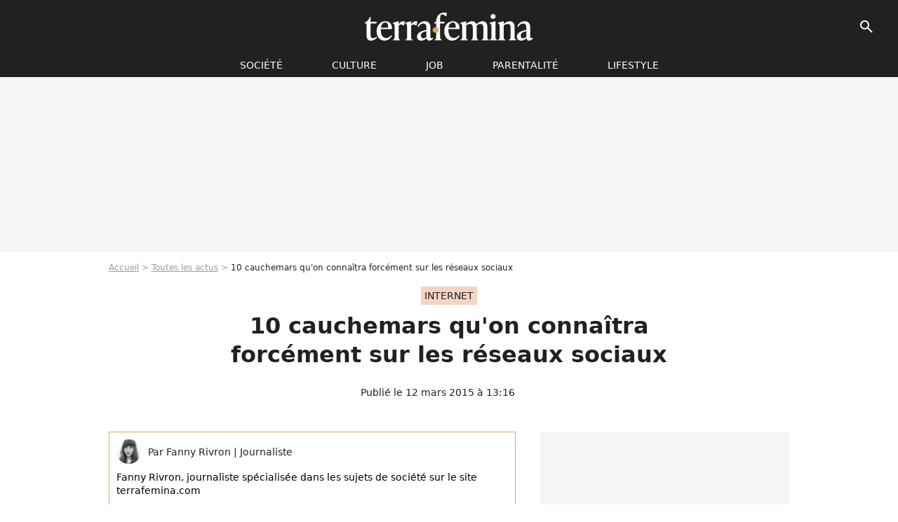

--- FILE ---
content_type: text/html; charset=UTF-8
request_url: https://www.terrafemina.com/article/10-cauchemars-qu-on-connaitra-forcement-sur-les-reseaux-sociaux_a265332/1
body_size: 13035
content:
<!DOCTYPE html>
<html>
    <head>
        <meta charset="UTF-8">
        <meta name="robots" content="index,follow,max-snippet:-1,max-image-preview:large,max-video-preview:6" />
                <meta name="viewport" content="width=device-width, initial-scale=1.0, maximum-scale=1.0, minimum-scale=1.0, user-scalable=no">
        <title>10 cauchemars qu&#039;on connaîtra forcément sur les réseaux sociaux - Terrafemina</title>
            
                                                        
        
            <meta property="og:url" content="https://www.terrafemina.com/article/10-cauchemars-qu-on-connaitra-forcement-sur-les-reseaux-sociaux_a265332/1">
    
    
    
    
                    <meta property="article:published_time" content="2015-03-12T13:16:00+01:00">
    
                    <meta property="article:modified_time" content="2015-03-12T13:16:00+01:00">
    
    
    
        <meta name="keywords" content="" />
        <meta name="Googlebot" content="noarchive" />
        <meta name="author" content="Terrafemina" />
        <meta name="country" content="France" />
        <meta name="geo.country" content="FR" />
                <meta name="description" content="Du petit fail à l&amp;#039;humiliation parfaite, voici 10 situations plus ou moins gênantes auxquelles vous serez un jour confronté sur Facebook, Twitter ou Instagram (si ça n&amp;#039;est pas déjà fait)." />
                        <meta name="twitter:site" content="@terrafemina" />
                    <meta property="og:type" content="article" />
        <meta name="twitter:card" content="summary_large_image" />
                <meta property="og:title" content="10 cauchemars qu&#039;on connaîtra forcément sur les réseaux sociaux" />
        <meta name="twitter:title" content="10 cauchemars qu&#039;on connaîtra forcément sur les réseaux sociaux" />
                        <meta property="og:description" content="Du petit fail à l&amp;#039;humiliation parfaite, voici 10 situations plus ou moins gênantes auxquelles vous serez un jour confronté sur Facebook, Twitter ou Instagram (si ça n&amp;#039;est pas déjà fait)." />
        <meta name="twitter:description" content="Du petit fail à l&amp;#039;humiliation parfaite, voici 10 situations plus ou moins gênantes auxquelles vous serez un jour confronté sur Facebook, Twitter ou Instagram (si ça n&amp;#039;est pas déjà fait)." />
                            <meta property="og:image" content="https://static1.terrafemina.com/articles/2/26/53/32/@/270464-ces-situations-genantes-qui-ont-lieu-1200x630-1.jpg" />
    <meta name="twitter:image" content="https://static1.terrafemina.com/articles/2/26/53/32/@/270464-ces-situations-genantes-qui-ont-lieu-1200x630-1.jpg" />
                                                
        <link rel="shortcut icon" type="image/x-icon" href="https://static1.terrafemina.com/build/tf_fr/favicon.bb8044dc.png">
        <link rel="icon" type="image/ico" href="https://static1.terrafemina.com/build/tf_fr/favicon.bb8044dc.png">

                        
                        <link rel="preload" href="https://static1.terrafemina.com/build/tf_fr/logo_brand_main.0b5ba459.svg" as="image" />
        
    
            
            
                    <link rel="preload" href="https://static1.terrafemina.com/build/tf_fr/article-3a3f80b9652fde12b51a.css" as="style" />
        <link rel="stylesheet" href="https://static1.terrafemina.com/build/tf_fr/article-3a3f80b9652fde12b51a.css">
    
                
        
<script type="text/javascript">
(function(global) {
    var fontCss           = localStorage.getItem('pp_font_code');
    var distantFontHash   = localStorage.getItem('pp_font_url');
    var currentFontHash   = "https\u003A\/\/static1.terrafemina.com\/build\/tf_fr\/fonts_standalone\u002D839a86215bf0d18acd64.css";

    if (fontCss && distantFontHash && (distantFontHash === currentFontHash)) {
        var style           = document.createElement('style');
            style.type      = 'text/css';
            style.innerHTML = fontCss;

        document.head.appendChild(style);
    }
}(window));
</script>

            </head>

    
    <body class="article-universe articlepage-route ">
    
                <div class="sub-body">
            

<header id="header-main" class="header-main js-header-main">
    <div class="header-top">
        <div class="header-top-left">
            <i id="header-main-menu-icon" class="header-main-menu-icon ui-icons">menu</i>
            <i id="header-main-close-icon" class="header-main-close-icon ui-icons">close2</i>
        </div>

                                <span class="js-b16 1F header-main-logo" aria-label="Accueil">
                <img
                    class="header-logo"
                    src="https://static1.terrafemina.com/build/tf_fr/logo_brand_main.0b5ba459.svg"
                    alt="Terrafemina"
                    width="202"
                    height="50"
                >
            </span>
                    
        <div class="header-top-right">
                        <div class="header-main-btn-holder">
                                    
                                                </div>
            
                                        <i id="header-main-search-icon" class="ui-icons header-main-search-icon">search</i>
                    </div>
    </div>

                        <nav id="header-nav-panel" class="header-bottom header-nav-unloaded"  data-subnav="/api/menu" >
            
                
    <div class="header-main-dropdown-container js-nav-item-holder">
        <div class="header-main-category">
                            <span class="js-b16 1FCB4A4C1FC24F424643CB433FCB21232C2C header-main-nav-link ">société</span>
            
                            <i class="header-icon-more ui-icons">chevron_bot</i>
                <i class="header-icon-next ui-icons js-btn-expand-subnav">chevron_right</i>
                    </div>

                    <div class="header-main-subcategory js-subnav-item-holder" data-key="societe"></div>
            </div>
            
                
    <div class="header-main-dropdown-container js-nav-item-holder">
        <div class="header-main-category">
                            <span class="js-b16 1FCB4A4C1F42C348CBC3C1433FCB2122262C header-main-nav-link ">Culture</span>
            
                            <i class="header-icon-more ui-icons">chevron_bot</i>
                <i class="header-icon-next ui-icons js-btn-expand-subnav">chevron_right</i>
                    </div>

                    <div class="header-main-subcategory js-subnav-item-holder" data-key="culture"></div>
            </div>
            
                
    <div class="header-main-dropdown-container js-nav-item-holder">
        <div class="header-main-category">
                            <span class="js-b16 1FCB4A4C1FCBC14AC44A46483FCB22222C header-main-nav-link ">Job</span>
            
                            <i class="header-icon-more ui-icons">chevron_bot</i>
                <i class="header-icon-next ui-icons js-btn-expand-subnav">chevron_right</i>
                    </div>

                    <div class="header-main-subcategory js-subnav-item-holder" data-key="job"></div>
            </div>
            
                
    <div class="header-main-dropdown-container js-nav-item-holder">
        <div class="header-main-category">
                            <span class="js-b16 1FCB4A4C1F4349444A49CBC23FCB262B2C header-main-nav-link ">Parentalité</span>
            
                            <i class="header-icon-more ui-icons">chevron_bot</i>
                <i class="header-icon-next ui-icons js-btn-expand-subnav">chevron_right</i>
                    </div>

                    <div class="header-main-subcategory js-subnav-item-holder" data-key="parentalite"></div>
            </div>
            
                
    <div class="header-main-dropdown-container js-nav-item-holder">
        <div class="header-main-category">
                            <span class="js-b16 1FCB4A4C1F48464443C2CBC648433FCB212B2521 header-main-nav-link ">Lifestyle</span>
            
                            <i class="header-icon-more ui-icons">chevron_bot</i>
                <i class="header-icon-next ui-icons js-btn-expand-subnav">chevron_right</i>
                    </div>

                    <div class="header-main-subcategory js-subnav-item-holder" data-key="lifestyle"></div>
            </div>
</nav>
            
        <div id="header-main-search-container" class="header-main-search-container">
        <div id="header-main-search-canceled" class="header-main-search-canceled">Annuler</div>

        
<form method="post" action="/rechercher" class="search-form js-search">
    <label for="search_bar" class="search-form-label" aria-label="Rechercher sur Terrafemina"><i class="search-form-picto ui-icons">search</i></label>
    <input
        id="search_bar"
        name="q"
        type="text"
        class="search-form-input js-input-txt"
        placeholder="Rechercher sur Terrafemina"
    />
    <button type="submit" class="search-form-submit js-submit-form" disabled aria-label="__label.header.search.submit">
        OK
    </button>
</form></div>
    </header>
                    
            
    

                            



    


<div class="ad-placement ad-placement-header ad-placeholder">
                    <div class="ad-logo"></div>    
    <div class="ad-container">
        
                    <div class="ad-item "
                id="jad-header-01"
                data-position="header"
                data-device="all"
                data-keywords="%7B%22special-targeting%22%3A%22header%22%7D">
            </div>
            </div>
</div>

            
            <main class="main-content" id="main-content">
                            <div class="breadcrumb">
    <a class="item" href="/">Accueil</a><a class="item" href="/news/1">Toutes les actus</a><h1 class="item" role="heading" aria-level="1">10 cauchemars qu'on connaîtra forcément sur les réseaux sociaux</h1></div>            
                                

<div class="article-title-container mg-container">
            <div class="article-title-label">
            
                                    
                    
        
            
        
        
            <span class="label label-type-univers">
                    internet
                </span>
    
            
            
                    </div>
    
                                                        
    
    
    
    <div class="title-page-container"
            >
                <div class="title-page-text">
        10 cauchemars qu&#039;on connaîtra forcément sur les réseaux sociaux</div></div>


    
    <div class="article-title-published-container">
        <span class="article-title-published">
                            Publié le  12 mars 2015 à 13:16
                    </span>
                    



<div class="share-container js-share"
            data-title="10 cauchemars qu&#039;on connaîtra forcément sur les réseaux sociaux"
    
    
    
                
                                            
                            
         data-jan="{&quot;eventAction&quot;:[&quot;click&quot;],&quot;eventName&quot;:&quot;social_share&quot;,&quot;position_name&quot;:&quot;social_share_button&quot;}"
    
>
    <div class="icon-container article-title-share ">
        <i class="ui-icons icon-share icon-share">share</i>
    </div>

            <span class="txt-container">Partager</span>
    </div>
            </div>
</div>



                                <div class="gd-2-cols">
                                        <div class="left-col">
                            <section class="article-container">
                                        
            
        <div class="author-article-bio-container mg-content">
            <div class="author-article-bio-link-container">
                <img src="https://static1.terrafemina.com/authors/2/34/2/@/342.jpg"
                    class="author-article-picture"
                    width="35"
                    height="35"
                />

                <span class="author-article-bio-link-span">
                    Par

                    <span class="author-article-bio-name">
                                            Fanny Rivron
                                        </span>

                    |

                    <span class="author-article-bio-status">
                                            Journaliste
                                        </span>
                </span>
            </div>

                        <div class="author-article-bio-description">
                Fanny Rivron, journaliste spécialisée dans les sujets de société sur le site terrafemina.com
            </div>
            
                                                </div>
                        
                    
<div class="article-headline mg-content">
    Du petit fail à l'humiliation parfaite, voici 10 situations plus ou moins gênantes auxquelles vous serez un jour confronté sur Facebook, Twitter ou Instagram (si ça n'est pas déjà fait).
</div>
        
        <div class="mg-container js-editorial-content" id="article-content">
            
    <div data-src="https://printaudio.360.audion.fm/public/playerScripts/v1/collections/b1cJFL8lGRdd/player.js" class="audion-reader mg-content" id="audion_player_placeholder"></div>
                
        
        
        
        
    <div class="main-media-container mg-content">
                    
            
            

        


        
<div class="player-container js-media-player player-main"  id="player-main">
                                                        
                    <div class="player-item"
        
                    data-playlist-id="x9qkpk"
        
                    data-media-id="0"
        
        
                    data-position="playertop"
        
                    data-smart-mute="1"
        
        data-player-id="x1j452"
    >
        <div class="player-anchor" >
                            <img class="player-thumbnail" src="https://static1.terrafemina.com/articles/2/26/53/32/@/270464-ces-situations-genantes-qui-ont-lieu-580x326-1.jpg" width="580" height="326" >
                    </div>
    </div>
                        
                </div>

                                </div>








            
                            

    

    
    

<div class="ad-placement ad-placement-atf mg-content ad-only-mobile ad-placeholder ad-entitled">
                    <div class="ad-logo"></div>    
    <div class="ad-container">
                                <div class="ad-title">La suite après la publicité</div>
        
                    <div class="ad-item "
                id="jad-atf_mobile-01"
                data-position="rectangle_atf"
                data-device="mobile"
                data-keywords="%5B%5D">
            </div>
            </div>
</div>

                                            
                                            
                        
        
                        <div class="block-text">
            <p>1- Se tromper de fenêtre dans le chat Facebook. Envoyer "Je parle avec elle là, devine ce que cette b***ch vient de me dire ?" à la b***ch en question.</p>
        </div>
        
                                                    
                        
            
<div class="block-media">
            
    

<img class="image-article" src="https://static1.terrafemina.com/articles/2/26/53/32/@/270469-se-tromper-de-fenetre-dans-le-chat-580x0-1.jpg" width="580" height="326" loading="lazy" alt="Se tromper de fenêtre dans le chat Facebook" />

    <span class="media-copyright">© Reddit</span>
    </div>

    
                                                    
                                            
                        
        
                        <div class="block-text">
            <p>2- Dire qu'on a <a href="/article/faire-lamour-avec-son-ex-est-bon-pour-la-sante-mentale_a135467/1">recouché avec son ex</a> sur son mur au lieu de l'écrire dans son groupe très privé de copines.</p>
        </div>
        
                                                    
                        
            
<div class="block-media">
            
    

<img class="image-article" src="https://static1.terrafemina.com/articles/2/26/53/32/@/270472-balancer-une-info-tres-perso-a-ses-580x0-1.jpg" width="580" height="336" loading="lazy" alt="Balancer une info très perso à ses 252 &quot;amis&quot;" />

    <span class="media-copyright">© allmoviegifs.tumblr.com</span>
    </div>

    
                                                    
                                            
                        
        
                        <div class="block-text">
            <p>3- Réaliser que tout le monde voit sur Facebook qu'<a href="/article/playlist-de-bureau-32-chansons-pour-se-motiver_a240822/1">on écoute Shakira le matin</a> (merci Spotify) alors qu'on se la pète rock indé.</p>
        </div>
        
                                                    
                        
            
<div class="block-media">
            
    

<img class="image-article" src="https://static1.terrafemina.com/articles/2/26/53/32/@/270475-reveler-sa-playlist-motivation-580x0-1.jpg" width="580" height="435" loading="lazy" alt="Révéler sa playlist motivation" />

    <span class="media-copyright">© tacobrie.tumblr.com</span>
    </div>

    
                                                    
                                            
                        
        
                        <div class="block-text">
            <p>4- Espionner cette nana qu'on hait sur Instagram, essayer d'agrandir une photo d'elle en bikini et liker sa photo par erreur.</p>
        </div>
        
                                                    
                        
            
<div class="block-media">
            
    

<img class="image-article" src="https://static1.terrafemina.com/articles/2/26/53/32/@/270480-liker-l-ennemi-580x0-1.jpg" width="580" height="363" loading="lazy" alt="Liker l&#039;ennemi" />

    <span class="media-copyright">© thelibraryisnowopen.tumblr.com</span>
    </div>

    
                                                    
                                            
                        
        
                        <div class="block-text">
            <p>5- Se faire taguer sur une photo de soirée alors qu'on avait annulé un ciné pour cause de fatigue/début de rhume.</p>
        </div>
        
                                                    
                        
            
<div class="block-media">
            
    

<img class="image-article" src="https://static1.terrafemina.com/articles/2/26/53/32/@/270484-la-tagtrahison-580x0-1.jpg" width="580" height="307" loading="lazy" alt="La tag-trahison" />

    <span class="media-copyright">© pleated-jeans.com</span>
    </div>

    
                                                    
                                            
                        
        
                        <div class="block-text">
            <p>6- Poster quelque chose sur le mur Facebook d'un ami. Avoir quelques likes de soutien, mais pas de la personne en question.</p>
        </div>
        
                                                    
                        
            
<div class="block-media">
            
    

<img class="image-article" src="https://static1.terrafemina.com/articles/2/26/53/32/@/270493-attendre-le-like-580x0-1.jpg" width="580" height="309" loading="lazy" alt="Attendre le like" />

    <span class="media-copyright">© tumblr</span>
    </div>

    
                                                    
                                            
                        
        
                        <div class="block-text">
            <p>7- Instagramer ivre. S'en rendre compte le lendemain matin à 11 heures avec une gueule de bois d'un autre monde. Checker tous les réseaux sociaux. Réaliser qu'on a aussi twitté, facebooké, viné, snapchaté.</p>
        </div>
        
                                                    
                        
            
<div class="block-media">
            
    

<img class="image-article" src="https://static1.terrafemina.com/articles/2/26/53/32/@/270495-le-drunk-posting-580x0-1.jpg" width="580" height="312" loading="lazy" alt="Le drunk posting" />

    <span class="media-copyright">© Tumblr</span>
    </div>

    
                                                    
                                            
                        
        
                        <div class="block-text">
            <p>8- Chercher sa target du moment sur Facebook et poster par erreur son prénom-nom parce que le bloc "Recherche" et le bloc "Exprimez-vous" se ressemblent.</p>
        </div>
        
                                                    
                        
            
<div class="block-media">
            
    

<img class="image-article" src="https://static1.terrafemina.com/articles/2/26/53/32/@/270500-faire-over-flipper-le-mec-pour-qui-vous-580x0-1.jpg" width="580" height="264" loading="lazy" alt="Faire over flipper le mec pour qui vous craquez" />

    <span class="media-copyright">© Tumblr</span>
    </div>

    
                                                    
                                            
                        
        
                        <div class="block-text">
            <p>9- Oublier de se déconnecter. Tweeter avec son compte professionnel plutôt qu'avec son compte perso (<a href="/article/palme-dor-de-cannes-2013n-le-tweet-choquant-de-canal-plus-sur-la-vie-dadele_a119887/1">comme le community manager de Canal+</a>).</p>
        </div>
        
                                                    
                        
            
<div class="block-media">
            
    

<img class="image-article" src="https://static1.terrafemina.com/articles/2/26/53/32/@/270502-oublier-de-se-deconnecter-580x0-1.jpg" width="580" height="435" loading="lazy" alt="Oublier de se déconnecter" />

    <span class="media-copyright">© cheezburger.com</span>
    </div>

    
                                                    
                                            
                        
        
                        <div class="block-text">
            <p>10- Accepter <a href="/article/les-jeunes-fuient-facebook-pris-dassaut-par-les-parents_a119987/1">la <em>friend request</em> de sa mère</a>, se couvrir de honte à chacun de ses commentaires type "Trop belle ma fille ! bisous, Maman."</p>
        </div>
        
                                                    
                        
            
<div class="block-media">
            
    

<img class="image-article" src="https://static1.terrafemina.com/articles/2/26/53/32/@/270507-etre-ami-avec-ses-parents-580x0-1.jpg" width="580" height="348" loading="lazy" alt="Être ami avec ses parents" />

    <span class="media-copyright">© Tumblr</span>
    </div>

    
                    
        </div>
    </section>

        
        <section class="mg-container js-embed" data-type="outbrain">
                <!-- OUTBRAIN -->
<div class="OUTBRAIN"
     data-src="https://www.terrafemina.com/article/10-cauchemars-qu-on-connaitra-forcement-sur-les-reseaux-sociaux_a265332/1"
     data-widget-id="AR_6"
     data-ob-template="terrafemina"
></div>
<!-- OUTBRAIN -->

    </section>

            <section class="mg-container" >
                            
                
                    
    
    
    
    <div class="title-section-container"
            >
                <div class="title-section-text">
        Mots clés</div></div>



            
                                        <a class="tag-card" href="/tag/internet_t517">
            internet
        </a>
                                            <a class="tag-card" href="/tag/reseaux-sociaux_t1392">
            réseaux sociaux
        </a>
            </section>
                        </div>
                    
                                        <div class="right-col">
                                                                                


    
    

    
<div class="ad-placement ad-placement-atf mg-container ad-only-desk ad-placeholder ad-sticky">
                    <div class="ad-logo"></div>    
    <div class="ad-container">
        
                    <div class="ad-item "
                id="jad-atf_desktop-01"
                data-position="rectangle_atf"
                data-device="desktop"
                data-keywords="%5B%5D">
            </div>
            </div>
</div>

     
    
    
    <section class="rc-section mg-container">
                            
                
                    
    
    
    
    <div class="title-section-container"
            >
                <div class="title-section-text">
        Sur le même thème</div></div>


    
    <div class="rc-content gd gd-gap-15 gd-s-1">
                                    




        












                



    


    


                        








<article class="news-card news-card-1 news-card-row"     >
    <!-- news card picture -->
                        
            
                    
        
                    
                
                
    
    
    
    
        
                
        <figure class="thumbnail news-card-picture thumbnail-1-1 thumbnail-cover"
                    >
                                    
                            
            
                            
        <img class="thumb-img-100 thumb-img"
            src="https://static1.terrafemina.com/uploads/37/17/cf/1e/535a8cfcbeef6551-105x105-1.jpg"
            alt="&quot;Comme il peut sortir avec elle ?!&quot; : la petite amie de la star de L&#039;Été où je suis devenue jolie fait face à la haine sur les réseaux sociaux"
            width="105"
            height="105"
            loading="lazy"
                
            role="presentation"
        />

            
        
        
                </figure>

        
            
    <div class="news-card-info">
                                                        <div class="news-card-label-container">
                                                                                    
                    
        
            
        
        
            <span class="label label-type-univers">
                    cinéma
                </span>
    
                                            </div>
                            
                                                
                                                    <div
                    class="news-card-title"
                                    >

                                            <a href="/article/comme-il-peut-sortir-avec-elle-la-petite-amie-de-la-star-de-lete-ou-je-suis-devenue-jolie-fait-face-a-la-haine-sur-les-reseaux-sociaux_a376246/1" class="news-card-link"      role="link" aria-label="&quot;Comme il peut sortir avec elle ?!&quot; : la petite amie de la star de L&#039;Été où je suis devenue jolie fait face à la haine sur les réseaux sociaux">&quot;Comme il peut sortir avec elle ?!&quot; : la petite amie de la star de L&#039;Été où je suis devenue jolie fait face à la haine sur les réseaux sociaux</a>
                    
                </div>
                            
                                                
                                                        <div class="news-card-date">25 août 2025</div>
                                        </div>
</article>

                            




        












                



    


    


                        








<article class="news-card news-card-1 news-card-row"     >
    <!-- news card picture -->
                        
            
                    
        
                    
                
                
    
    
    
    
        
                
        <figure class="thumbnail news-card-picture thumbnail-1-1 thumbnail-cover"
                    >
                                    
                            
            
                            
        <img class="thumb-img-100 thumb-img"
            src="https://static1.terrafemina.com/uploads/c0/a4/97/f4/3a3d42ea5d3db946-105x105-1.jpg"
            alt="“39 ans d’écart ?!” : cette rockstar de 77 ans en couple avec une femme de 38 ans, ils font le (bad) buzz sur les réseaux sociaux"
            width="105"
            height="105"
            loading="lazy"
                
            role="presentation"
        />

            
        
        
                </figure>

        
            
    <div class="news-card-info">
                                                        <div class="news-card-label-container">
                                                                                    
                    
        
            
        
        
            <span class="label label-type-univers">
                    people
                </span>
    
                                            </div>
                            
                                                
                                                    <div
                    class="news-card-title"
                                    >

                                            <a href="/article/39-ans-d-ecart-cette-rockstar-de-77-ans-en-couple-avec-une-femme-de-38-ans-ils-font-le-bad-buzz-sur-les-reseaux-sociaux_a376907/1" class="news-card-link"      role="link" aria-label="“39 ans d’écart ?!” : cette rockstar de 77 ans en couple avec une femme de 38 ans, ils font le (bad) buzz sur les réseaux sociaux">“39 ans d’écart ?!” : cette rockstar de 77 ans en couple avec une femme de 38 ans, ils font le (bad) buzz sur les réseaux sociaux</a>
                    
                </div>
                            
                                                
                                                        <div class="news-card-date">21 décembre 2025</div>
                                        </div>
</article>

                            




        












                



    


    


                        








<article class="news-card news-card-1 news-card-row"     >
    <!-- news card picture -->
                        
            
                    
        
                    
                
                
    
    
    
    
        
                
        <figure class="thumbnail news-card-picture thumbnail-1-1 thumbnail-cover"
                    >
                                    
                            
            
                            
        <img class="thumb-img-100 thumb-img"
            src="https://static1.terrafemina.com/uploads/b6/f2/e8/5e/9b9b149ca282d14a-105x105-2.jpg"
            alt="&quot;On attend depuis si longtemps !&quot; : cette star de notre adolescence annonce son grand retour et fait trembler les réseaux sociaux"
            width="105"
            height="105"
            loading="lazy"
                
            role="presentation"
        />

            
        
        
                </figure>

        
            
    <div class="news-card-info">
                                                        <div class="news-card-label-container">
                                                                                    
                    
        
            
        
        
            <span class="label label-type-univers">
                    people
                </span>
    
                                            </div>
                            
                                                
                                                    <div
                    class="news-card-title"
                                    >

                                            <a href="/article/on-attend-depuis-si-longtemps-cette-star-de-notre-adolescence-annonce-son-grand-retour-et-fait-trembler-les-reseaux-sociaux_a376785/1" class="news-card-link"      role="link" aria-label="&quot;On attend depuis si longtemps !&quot; : cette star de notre adolescence annonce son grand retour et fait trembler les réseaux sociaux">&quot;On attend depuis si longtemps !&quot; : cette star de notre adolescence annonce son grand retour et fait trembler les réseaux sociaux</a>
                    
                </div>
                            
                                                
                                                        <div class="news-card-date">22 novembre 2025</div>
                                        </div>
</article>

                            




        












                



    


    


                        








<article class="news-card news-card-1 news-card-row"     >
    <!-- news card picture -->
                        
            
                    
        
                    
                
                
    
    
    
    
        
                
        <figure class="thumbnail news-card-picture thumbnail-1-1 thumbnail-cover"
                    >
                                    
                            
            
                            
        <img class="thumb-img-100 thumb-img"
            src="https://static1.terrafemina.com/uploads/61/d3/c7/c1/5852539c331807ca-105x105-1.jpg"
            alt="“Horribles”, “Trop maigres” : ces deux stars méconnaissables déclenchent une vague de critiques sur les réseaux sociaux"
            width="105"
            height="105"
            loading="lazy"
                
            role="presentation"
        />

            
        
        
                </figure>

        
            
    <div class="news-card-info">
                                                        <div class="news-card-label-container">
                                                                                    
                    
        
            
        
        
            <span class="label label-type-univers">
                    scandale
                </span>
    
                                            </div>
                            
                                                
                                                    <div
                    class="news-card-title"
                                    >

                                            <a href="/article/horribles-trop-maigres-ces-deux-stars-meconnaissables-declenchent-une-vague-de-critiques-sur-les-reseaux-sociaux_a376816/1" class="news-card-link"      role="link" aria-label="“Horribles”, “Trop maigres” : ces deux stars méconnaissables déclenchent une vague de critiques sur les réseaux sociaux">“Horribles”, “Trop maigres” : ces deux stars méconnaissables déclenchent une vague de critiques sur les réseaux sociaux</a>
                    
                </div>
                            
                                                
                                                        <div class="news-card-date">28 novembre 2025</div>
                                        </div>
</article>

                            




        












                



    


    


                        








<article class="news-card news-card-1 news-card-row"     >
    <!-- news card picture -->
                        
            
                    
        
                    
                
                
    
    
    
    
        
                
        <figure class="thumbnail news-card-picture thumbnail-1-1 thumbnail-cover"
                    >
                                    
                            
            
                            
        <img class="thumb-img-100 thumb-img"
            src="https://static1.terrafemina.com/uploads/08/26/7e/ea/0c538f5c617695c0-105x105-1.jpg"
            alt="&quot;Pourquoi on l&#039;habille comme une adulte ?&quot; : la fille de Kim Kardashian suscite la controverse sur les réseaux sociaux"
            width="105"
            height="105"
            loading="lazy"
                
            role="presentation"
        />

            
        
        
                </figure>

        
            
    <div class="news-card-info">
                                                        <div class="news-card-label-container">
                                                                                    
                    
        
            
        
        
            <span class="label label-type-univers">
                    réseaux sociaux
                </span>
    
                                            </div>
                            
                                                
                                                    <div
                    class="news-card-title"
                                    >

                                            <span class="js-b16 [base64] news-card-link" role="link" aria-label="&quot;Pourquoi on l&#039;habille comme une adulte ?&quot; : la fille de Kim Kardashian suscite la controverse sur les r&eacute;seaux sociaux">&quot;Pourquoi on l&#039;habille comme une adulte ?&quot; : la fille de Kim Kardashian suscite la controverse sur les réseaux sociaux</span>
                    
                </div>
                            
                                                
                                                        <div class="news-card-date">26 août 2025</div>
                                        </div>
</article>

                            




        












                



    


    


                        








<article class="news-card news-card-1 news-card-row"     >
    <!-- news card picture -->
                        
            
                    
        
                    
                
                
    
    
    
    
        
                
        <figure class="thumbnail news-card-picture thumbnail-1-1 thumbnail-cover"
                    >
                                    
                            
            
                            
        <img class="thumb-img-100 thumb-img"
            src="https://static1.terrafemina.com/uploads/bf/0c/53/0e/79a8fa3f3623304c-105x105-2.jpg"
            alt="&quot;J&#039;aimerais qu&#039;elle soit moins sexualisée&quot; : Cette pop star américaine donne un concert en body string, sa tenue fait débat sur les réseaux sociaux"
            width="105"
            height="105"
            loading="lazy"
                
            role="presentation"
        />

            
        
        
                </figure>

        
            
    <div class="news-card-info">
                                                        <div class="news-card-label-container">
                                                                                    
                    
        
            
        
        
            <span class="label label-type-univers">
                    people
                </span>
    
                                            </div>
                            
                                                
                                                    <div
                    class="news-card-title"
                                    >

                                            <span class="js-b16 [base64] news-card-link" role="link" aria-label="&quot;J&#039;aimerais qu&#039;elle soit moins sexualis&eacute;e&quot; : Cette pop star am&eacute;ricaine donne un concert en body string, sa tenue fait d&eacute;bat sur les r&eacute;seaux sociaux">&quot;J&#039;aimerais qu&#039;elle soit moins sexualisée&quot; : Cette pop star américaine donne un concert en body string, sa tenue fait débat sur les réseaux sociaux</span>
                    
                </div>
                            
                                                
                                                        <div class="news-card-date">23 septembre 2025</div>
                                        </div>
</article>

                        </div>

                        </section>
     
    
    
    <section class="rc-section mg-container">
                            
                
                    
    
    
    
    <div class="title-section-container"
            >
                <div class="title-section-text">
        Les articles similaires</div></div>


    
    <div class="rc-content gd gd-gap-15 gd-s-1">
                                    




        












                



    


    


                        








<article class="news-card news-card-1 news-card-row"     >
    <!-- news card picture -->
                        
            
                    
        
                    
                
                
    
    
    
    
        
                
        <figure class="thumbnail news-card-picture thumbnail-1-1 thumbnail-cover"
                    >
                                    
                            
            
                            
        <img class="thumb-img-100 thumb-img"
            src="https://static1.terrafemina.com/uploads/8f/e7/68/78/ec3638246005d679-105x105-1.jpg"
            alt="&quot;J&#039;ai éteint le son&quot;, &quot;Sommet de malaise&quot;, &quot;Eclaté au sol&quot;, &quot;Nul&quot; : cette humoriste controversée arrive sur France Inter et sa chronique fait beaucoup réagir"
            width="105"
            height="105"
            loading="lazy"
                
            role="presentation"
        />

            
        
        
                </figure>

        
            
    <div class="news-card-info">
                                                        <div class="news-card-label-container">
                                                                                    
                    
        
            
        
        
            <span class="label label-type-univers">
                    réseaux sociaux
                </span>
    
                                            </div>
                            
                                                
                                                    <div
                    class="news-card-title"
                                    >

                                            <a href="/article/j-ai-eteint-le-son-sommet-de-malaise-eclate-au-sol-nul-cette-humoriste-controversee-arrive-sur-france-inter-et-sa-chronique-fait-beaucoup-reagir_a376318/1" class="news-card-link"      role="link" aria-label="&quot;J&#039;ai éteint le son&quot;, &quot;Sommet de malaise&quot;, &quot;Eclaté au sol&quot;, &quot;Nul&quot; : cette humoriste controversée arrive sur France Inter et sa chronique fait beaucoup réagir">&quot;J&#039;ai éteint le son&quot;, &quot;Sommet de malaise&quot;, &quot;Eclaté au sol&quot;, &quot;Nul&quot; : cette humoriste controversée arrive sur France Inter et sa chronique fait beaucoup réagir</a>
                    
                </div>
                            
                                                
                                                        <div class="news-card-date">5 septembre 2025</div>
                                        </div>
</article>

                            




        












                



    


    


                        








<article class="news-card news-card-1 news-card-row"     >
    <!-- news card picture -->
                        
            
                    
        
                    
                
                
    
    
    
    
        
                
        <figure class="thumbnail news-card-picture thumbnail-1-1 thumbnail-cover"
                    >
                                    
                            
            
                            
        <img class="thumb-img-100 thumb-img"
            src="https://static1.terrafemina.com/uploads/eb/04/d9/ec/46c3a17ae4aba41f-105x105-1.jpg"
            alt="&quot;Sérieux ?!&quot;, &quot;Quel enfer&quot; : cette humoriste très controversée sur France Inter ? Les internautes indignés appellent au &quot;boycott&quot;"
            width="105"
            height="105"
            loading="lazy"
                
            role="presentation"
        />

            
        
        
                </figure>

        
            
    <div class="news-card-info">
                                                        <div class="news-card-label-container">
                                                                                    
                    
        
            
        
        
            <span class="label label-type-univers">
                    réseaux sociaux
                </span>
    
                                            </div>
                            
                                                
                                                    <div
                    class="news-card-title"
                                    >

                                            <a href="/article/serieux-quel-enfer-cette-humoriste-tres-controversee-sur-france-inter-les-internautes-indignes-appellent-au-boycott_a376244/1" class="news-card-link"      role="link" aria-label="&quot;Sérieux ?!&quot;, &quot;Quel enfer&quot; : cette humoriste très controversée sur France Inter ? Les internautes indignés appellent au &quot;boycott&quot;">&quot;Sérieux ?!&quot;, &quot;Quel enfer&quot; : cette humoriste très controversée sur France Inter ? Les internautes indignés appellent au &quot;boycott&quot;</a>
                    
                </div>
                            
                                                
                                                        <div class="news-card-date">25 août 2025</div>
                                        </div>
</article>

                            




        












                



    


    


                        








<article class="news-card news-card-1 news-card-row"     >
    <!-- news card picture -->
                        
            
                    
        
                    
                
                
    
    
    
    
        
                
        <figure class="thumbnail news-card-picture thumbnail-1-1 thumbnail-cover"
                    >
                                    
                            
            
                            
        <img class="thumb-img-100 thumb-img"
            src="https://static1.terrafemina.com/uploads/f2/26/5b/40/cb25bc241eff2882-105x105-1.jpg"
            alt="&quot;Un strip tease contre le sexisme anti-vieilles&quot; : cette mannequin iconique se déshabille à 60 ans sur ces images osées et féministes"
            width="105"
            height="105"
            loading="lazy"
                
            role="presentation"
        />

            
        
        
                </figure>

        
            
    <div class="news-card-info">
                                                        <div class="news-card-label-container">
                                                                                    
                    
        
            
        
        
            <span class="label label-type-univers">
                    réseaux sociaux
                </span>
    
                                            </div>
                            
                                                
                                                    <div
                    class="news-card-title"
                                    >

                                            <a href="/article/un-strip-tease-contre-le-sexisme-anti-vieilles-cette-mannequin-iconique-se-deshabille-a-60-ans-sur-ces-images-osees-et-feministes_a376776/1" class="news-card-link"      role="link" aria-label="&quot;Un strip tease contre le sexisme anti-vieilles&quot; : cette mannequin iconique se déshabille à 60 ans sur ces images osées et féministes">&quot;Un strip tease contre le sexisme anti-vieilles&quot; : cette mannequin iconique se déshabille à 60 ans sur ces images osées et féministes</a>
                    
                </div>
                            
                                                
                                                        <div class="news-card-date">20 novembre 2025</div>
                                        </div>
</article>

                            




        












                



    


    


                        








<article class="news-card news-card-1 news-card-row"     >
    <!-- news card picture -->
                        
            
                    
        
                    
                
                
    
    
    
    
        
                
        <figure class="thumbnail news-card-picture thumbnail-1-1 thumbnail-cover"
                    >
                                    
                            
            
                            
        <img class="thumb-img-100 thumb-img"
            src="https://static1.terrafemina.com/uploads/f5/90/b1/25/ac5fc15d63322b98-105x105-1.jpg"
            alt="&quot;Tiens voilà du boudin&quot;, &quot;La foire aux jambonneaux&quot; : ces deux chanteuses iconiques victimes de grossophobie en plein concert, un sexisme nauséeux sur TikTok"
            width="105"
            height="105"
            loading="lazy"
                
            role="presentation"
        />

            
        
        
                </figure>

        
            
    <div class="news-card-info">
                                                        <div class="news-card-label-container">
                                                                                    
                    
        
            
        
        
            <span class="label label-type-univers">
                    réseaux sociaux
                </span>
    
                                            </div>
                            
                                                
                                                    <div
                    class="news-card-title"
                                    >

                                            <a href="/article/tiens-voila-du-boudin-la-foire-aux-jambonneaux-ces-deux-chanteuses-iconiques-victimes-de-grossophobie-en-plein-concert-un-sexisme-nauseeux-en-ligne_a376284/1" class="news-card-link"      role="link" aria-label="&quot;Tiens voilà du boudin&quot;, &quot;La foire aux jambonneaux&quot; : ces deux chanteuses iconiques victimes de grossophobie en plein concert, un sexisme nauséeux sur TikTok">&quot;Tiens voilà du boudin&quot;, &quot;La foire aux jambonneaux&quot; : ces deux chanteuses iconiques victimes de grossophobie en plein concert, un sexisme nauséeux sur TikTok</a>
                    
                </div>
                            
                                                
                                                        <div class="news-card-date">1 septembre 2025</div>
                                        </div>
</article>

                            




        












                



    


    


                        








<article class="news-card news-card-1 news-card-row"     >
    <!-- news card picture -->
                        
            
                    
        
                    
                
                
    
    
    
    
        
                
        <figure class="thumbnail news-card-picture thumbnail-1-1 thumbnail-cover"
                    >
                                    
                            
            
                            
        <img class="thumb-img-100 thumb-img"
            src="https://static1.terrafemina.com/uploads/99/47/ab/00/2730cbaf4b80fc1a-105x105-1.jpg"
            alt="&quot;Ce n&#039;est qu&#039;une bimbo aux gros seins&quot; : Kylie Jenner s&#039;essaie avec succès à la chanson mais les sexistes s&#039;acharnent sur ce &quot;fiasco&quot;"
            width="105"
            height="105"
            loading="lazy"
                
            role="presentation"
        />

            
        
        
                </figure>

        
            
    <div class="news-card-info">
                                                        <div class="news-card-label-container">
                                                                                    
                    
        
            
        
        
            <span class="label label-type-univers">
                    musique
                </span>
    
                                            </div>
                            
                                                
                                                    <div
                    class="news-card-title"
                                    >

                                            <span class="js-b16 [base64] news-card-link" role="link" aria-label="&quot;Ce n&#039;est qu&#039;une bimbo aux gros seins&quot; : Kylie Jenner s&#039;essaie avec succ&egrave;s &agrave; la chanson mais les sexistes s&#039;acharnent sur ce &quot;fiasco&quot;">&quot;Ce n&#039;est qu&#039;une bimbo aux gros seins&quot; : Kylie Jenner s&#039;essaie avec succès à la chanson mais les sexistes s&#039;acharnent sur ce &quot;fiasco&quot;</span>
                    
                </div>
                            
                                                
                                                        <div class="news-card-date">15 octobre 2025</div>
                                        </div>
</article>

                            




        












                



    


    


                        








<article class="news-card news-card-1 news-card-row"     >
    <!-- news card picture -->
                        
            
                    
        
                    
                
                
    
    
    
    
        
                
        <figure class="thumbnail news-card-picture thumbnail-1-1 thumbnail-cover"
                    >
                                    
                            
            
                            
        <img class="thumb-img-100 thumb-img"
            src="https://static1.terrafemina.com/uploads/10/41/be/21/f54887d0b18ed107-105x105-1.jpg"
            alt="&quot;Hot&quot; : cette &quot;sosie de Sydney Sweeney&quot; plus glam que jamais en &quot;Playmate sexy&quot; sur ses photos d&#039;Halloween"
            width="105"
            height="105"
            loading="lazy"
                
            role="presentation"
        />

            
        
        
                </figure>

        
            
    <div class="news-card-info">
                                                        <div class="news-card-label-container">
                                                                                    
                    
        
            
        
        
            <span class="label label-type-univers">
                    réseaux sociaux
                </span>
    
                                            </div>
                            
                                                
                                                    <div
                    class="news-card-title"
                                    >

                                            <span class="js-b16 1F4AC1CB464248431F454FCB1E4243CBCB431EC24FC246431E4B431EC2C64B4943C61EC2CC43434943C61EC048C3C21E4C484A4E1ECAC3431E4D4A4E4A46C21E43491EC0484AC64E4ACB431EC243C5C63F4A222C242426241F2A news-card-link" role="link" aria-label="&quot;Hot&quot; : cette &quot;sosie de Sydney Sweeney&quot; plus glam que jamais en &quot;Playmate sexy&quot; sur ses photos d&#039;Halloween">&quot;Hot&quot; : cette &quot;sosie de Sydney Sweeney&quot; plus glam que jamais en &quot;Playmate sexy&quot; sur ses photos d&#039;Halloween</span>
                    
                </div>
                            
                                                
                                                        <div class="news-card-date">3 novembre 2025</div>
                                        </div>
</article>

                        </div>

                        </section>




    

    
<div class="ad-placement ad-placement-mtf mg-container ad-placeholder ad-sticky">
                    <div class="ad-logo"></div>    
    <div class="ad-container">
        
                    <div class="ad-item "
                id="jad-mtf-01"
                data-position="rectangle_mtf"
                data-device="all"
                data-keywords="%5B%5D">
            </div>
            </div>
</div>

     
    
    
    <section class="rc-section mg-container">
                            
                
                    
    
    
    
    <div class="title-section-container"
            >
                <div class="title-section-text">
        Dernières actualités</div></div>


    
    <div class="rc-content gd gd-gap-15 gd-s-1 mg-content">
                                    




        












                



    


    


                        








<article class="news-card news-card-1 news-card-row"     >
    <!-- news card picture -->
                        
            
                    
        
                    
                
                
    
    
    
    
        
                
        <figure class="thumbnail news-card-picture thumbnail-1-1 thumbnail-cover"
                    >
                                    
                            
            
                            
        <img class="thumb-img-100 thumb-img"
            src="https://static1.terrafemina.com/uploads/c3/88/d0/75/ab9d5bc37ea92140-105x105-1.jpg"
            alt="&quot;C&#039;est du génie&quot; : Sydney Sweeney promeut sa marque de lingerie de la façon la plus sulfureuse qui soit (et scandalise)"
            width="105"
            height="105"
            loading="lazy"
                
            role="presentation"
        />

            
        
        
                </figure>

        
            
    <div class="news-card-info">
                                                        <div class="news-card-label-container">
                                                                                    
                    
        
            
        
        
            <span class="label label-type-univers">
                    star
                </span>
    
                                            </div>
                            
                                                
                                                    <div
                    class="news-card-title"
                                    >

                                            <a href="/article/c-est-du-genie-sydney-sweeney-promeut-sa-marque-de-lingerie-de-la-facon-la-plus-sulfureuse-qui-soit-et-scandalise_a377073/1" class="news-card-link"      role="link" aria-label="&quot;C&#039;est du génie&quot; : Sydney Sweeney promeut sa marque de lingerie de la façon la plus sulfureuse qui soit (et scandalise)">&quot;C&#039;est du génie&quot; : Sydney Sweeney promeut sa marque de lingerie de la façon la plus sulfureuse qui soit (et scandalise)</a>
                    
                </div>
                            
                                                
                                                        <div class="news-card-date">12:00</div>
                                        </div>
</article>

                            




        












                



    


    


                        








<article class="news-card news-card-1 news-card-row"     >
    <!-- news card picture -->
                        
            
                    
        
                    
                
                
    
    
    
    
        
                
        <figure class="thumbnail news-card-picture thumbnail-1-1 thumbnail-cover"
                    >
                                    
                            
            
                            
        <img class="thumb-img-100 thumb-img"
            src="https://static1.terrafemina.com/uploads/c7/1a/cc/19/7d92100e7f86606e-105x105-1.jpg"
            alt="&quot;Je la bais*rai bien&quot;, &quot;Dénudée sur des photomontages&quot; : Marlène Schiappa dénonce le cyber harcèlement dont elle est victime"
            width="105"
            height="105"
            loading="lazy"
                
            role="presentation"
        />

            
        
        
                </figure>

        
            
    <div class="news-card-info">
                                                        <div class="news-card-label-container">
                                                                                    
                    
        
            
        
        
            <span class="label label-type-univers">
                    Société
                </span>
    
                                            </div>
                            
                                                
                                                    <div
                    class="news-card-title"
                                    >

                                            <a href="/article/je-la-baisrai-bien-denudee-sur-des-photomontages-marlene-schiappa-denonce-le-cyber-harcelement-dont-elle-est-victime_a377072/1" class="news-card-link"      role="link" aria-label="&quot;Je la bais*rai bien&quot;, &quot;Dénudée sur des photomontages&quot; : Marlène Schiappa dénonce le cyber harcèlement dont elle est victime">&quot;Je la bais*rai bien&quot;, &quot;Dénudée sur des photomontages&quot; : Marlène Schiappa dénonce le cyber harcèlement dont elle est victime</a>
                    
                </div>
                            
                                                
                                                        <div class="news-card-date">11:04</div>
                                        </div>
</article>

                            




        












                



    


    


                        








<article class="news-card news-card-1 news-card-row"     >
    <!-- news card picture -->
                        
            
                    
        
                    
                
                
    
    
    
    
        
                
        <figure class="thumbnail news-card-picture thumbnail-1-1 thumbnail-cover"
                    >
                                    
                            
            
                            
        <img class="thumb-img-100 thumb-img"
            src="https://static1.terrafemina.com/uploads/60/19/3a/d7/49bff57ad294a73a-105x105-1.jpg"
            alt="&quot;Pourquoi tout montrer ?!&quot;, &quot;La plus belle&quot; : totalement nue, Kendall Jenner fait grimper la température sur ces images iconiques"
            width="105"
            height="105"
            loading="lazy"
                
            role="presentation"
        />

            
        
        
                </figure>

        
            
    <div class="news-card-info">
                                                        <div class="news-card-label-container">
                                                                                    
                    
        
            
        
        
            <span class="label label-type-univers">
                    réseaux sociaux
                </span>
    
                                            </div>
                            
                                                
                                                    <div
                    class="news-card-title"
                                    >

                                            <a href="/article/pourquoi-tout-montrer-la-plus-belle-totalement-nue-kendall-jenner-fait-grimper-la-temperature-sur-ces-images-iconiques_a377067/1" class="news-card-link"      role="link" aria-label="&quot;Pourquoi tout montrer ?!&quot;, &quot;La plus belle&quot; : totalement nue, Kendall Jenner fait grimper la température sur ces images iconiques">&quot;Pourquoi tout montrer ?!&quot;, &quot;La plus belle&quot; : totalement nue, Kendall Jenner fait grimper la température sur ces images iconiques</a>
                    
                </div>
                            
                                                
                                                        <div class="news-card-date">26 janvier 2026</div>
                                        </div>
</article>

                            




        












                



    


    


                        








<article class="news-card news-card-1 news-card-row"     >
    <!-- news card picture -->
                        
            
                    
        
                    
                
                
    
    
    
    
        
                
        <figure class="thumbnail news-card-picture thumbnail-1-1 thumbnail-cover"
                    >
                                    
                            
            
                            
        <img class="thumb-img-100 thumb-img"
            src="https://static1.terrafemina.com/uploads/17/a9/a5/a1/089c75ca1cdac0ed-105x105-1.jpg"
            alt="&quot;C&#039;est quoi ce bullshit&quot; : Sydney Sweeney voit ses amours prédits par un voyant expert en célébrités et ce n&#039;est pas une blague"
            width="105"
            height="105"
            loading="lazy"
                
            role="presentation"
        />

            
        
        
                </figure>

        
            
    <div class="news-card-info">
                                                        <div class="news-card-label-container">
                                                                                    
                    
        
            
        
        
            <span class="label label-type-univers">
                    series
                </span>
    
                                            </div>
                            
                                                
                                                    <div
                    class="news-card-title"
                                    >

                                            <a href="/article/cest-quoi-ce-bullshit-sydney-sweeney-voit-ses-amours-predits-par-un-voyant-expert-en-celebrites-et-ce-nest-pas-une-blague_a377071/1" class="news-card-link"      role="link" aria-label="&quot;C&#039;est quoi ce bullshit&quot; : Sydney Sweeney voit ses amours prédits par un voyant expert en célébrités et ce n&#039;est pas une blague">&quot;C&#039;est quoi ce bullshit&quot; : Sydney Sweeney voit ses amours prédits par un voyant expert en célébrités et ce n&#039;est pas une blague</a>
                    
                </div>
                            
                                                
                                                        <div class="news-card-date">26 janvier 2026</div>
                                        </div>
</article>

                            




        












                



    


    


                        








<article class="news-card news-card-1 news-card-row"     >
    <!-- news card picture -->
                        
            
                    
        
                    
                
                
    
    
    
    
        
                
        <figure class="thumbnail news-card-picture thumbnail-1-1 thumbnail-cover"
                    >
                                    
                            
            
                            
        <img class="thumb-img-100 thumb-img"
            src="https://static1.terrafemina.com/uploads/15/7e/cd/7a/0320b64dc2163e0b-105x105-1.jpg"
            alt="&quot;Emoji pêche&quot; : cette rappeuse jugée &quot;trop sexy&quot; par les machos célèbre ses &quot;fesses de bad girl&quot; sur ces images qui choquent les réacs"
            width="105"
            height="105"
            loading="lazy"
                
            role="presentation"
        />

            
        
        
                </figure>

        
            
    <div class="news-card-info">
                                                        <div class="news-card-label-container">
                                                                                    
                    
        
            
        
        
            <span class="label label-type-univers">
                    musique
                </span>
    
                                            </div>
                            
                                                
                                                    <div
                    class="news-card-title"
                                    >

                                            <span class="js-b16 [base64] news-card-link" role="link" aria-label="&quot;Emoji p&ecirc;che&quot; : cette rappeuse jug&eacute;e &quot;trop sexy&quot; par les machos c&eacute;l&egrave;bre ses &quot;fesses de bad girl&quot; sur ces images qui choquent les r&eacute;acs">&quot;Emoji pêche&quot; : cette rappeuse jugée &quot;trop sexy&quot; par les machos célèbre ses &quot;fesses de bad girl&quot; sur ces images qui choquent les réacs</span>
                    
                </div>
                            
                                                
                                                        <div class="news-card-date">26 janvier 2026</div>
                                        </div>
</article>

                            




        












                



    


    


                        








<article class="news-card news-card-1 news-card-row"     >
    <!-- news card picture -->
                        
            
                    
        
                    
                
                
    
    
    
    
        
                
        <figure class="thumbnail news-card-picture thumbnail-1-1 thumbnail-cover"
                    >
                                    
                            
            
                            
        <img class="thumb-img-100 thumb-img"
            src="https://static1.terrafemina.com/uploads/83/cf/bd/ee/8a71f33b254a1505-105x105-1.jpg"
            alt="&quot;Elle doit être gelée !&quot; : en haut transparent, la controversée Bianca Censori prouve qu’elle n’a pas froid aux yeux"
            width="105"
            height="105"
            loading="lazy"
                
            role="presentation"
        />

            
        
        
                </figure>

        
            
    <div class="news-card-info">
                                                        <div class="news-card-label-container">
                                                                                    
                    
        
            
        
        
            <span class="label label-type-univers">
                    look
                </span>
    
                                            </div>
                            
                                                
                                                    <div
                    class="news-card-title"
                                    >

                                            <span class="js-b16 [base64] news-card-link" role="link" aria-label="&quot;Elle doit &ecirc;tre gel&eacute;e !&quot; : en haut transparent, la controvers&eacute;e Bianca Censori prouve qu&rsquo;elle n&rsquo;a pas froid aux yeux">&quot;Elle doit être gelée !&quot; : en haut transparent, la controversée Bianca Censori prouve qu’elle n’a pas froid aux yeux</span>
                    
                </div>
                            
                                                
                                                        <div class="news-card-date">26 janvier 2026</div>
                                        </div>
</article>

                        </div>

                                                    
    
        
        
        
                            
        
                            
        
        
    
        <span class="js-b16 1F4943CCC21F2A btn btn-type-tertiary btn-md">
                            <span>Dernières news</span>
            </span>

                    </section>




    

    
<div class="ad-placement ad-placement-btf mg-container ad-placeholder ad-sticky">
                    <div class="ad-logo"></div>    
    <div class="ad-container">
        
                    <div class="ad-item "
                id="jad-btf-01"
                data-position="rectangle_btf"
                data-device="all"
                data-keywords="%5B%5D">
            </div>
            </div>
</div>


                                            </div>
                                    </div>
                                        </main>

                                                






<div class="ad-placement ad-placement-footer">
    
    <div class="ad-container">
        
                    <div class="ad-item "
                id="jad-footer-01"
                data-position="footer"
                data-device="all"
                data-keywords="%5B%5D">
            </div>
            </div>
</div>

                






<div class="ad-placement ad-placement-interstitial">
    
    <div class="ad-container">
        
                    <div class="ad-item "
                id="jad-interstitial-01"
                data-position="interstitial"
                data-device="all"
                data-keywords="%5B%5D">
            </div>
            </div>
</div>

                






<div class="ad-placement ad-placement-pulse">
    
    <div class="ad-container">
        
                    <div class="ad-item "
                id="jad-pulse-01"
                data-position="pulse"
                data-device="all"
                data-keywords="%5B%5D">
            </div>
            </div>
</div>

                                
                
            
    

        
<script type="text/javascript">
    window._nli=window._nli||[],window._nli.push(["brand", "BNLI-1525"]),function(){var n,e,i=window._nli||(window._nli=[]);i.loaded||((n=document.createElement("script")).defer=!0,n.src="https://l.terrafemina.com/sdk.js",(e=document.getElementsByTagName("script")[0]).parentNode.insertBefore(n,e),i.loaded=!0)}();
</script>

                                                    
    




                            
            
<footer class="footer-wrapper" id="footer-main">
    <div class="footer-brand-logo">
                    <img
                class="footer-brand-logo-img"
                src="https://static1.terrafemina.com/build/tf_fr/logo_brand_white.0b5ba459.svg"
                alt="Terrafemina"
                width="202"
                height="50"
                loading="lazy"
            >
            </div>

                        <div class="footer-navigation-info-container">
                                                            <div class="footer-link-container">
                            <span class="js-b16 45CBCBC0C22D1F1FCCCCCC19CB43C1C14A44434E46494A19424F4E1FC243C1C4464243C21F48434C4A48 footer-link">
                            Conditions Générales d&#039;Utilisation
                            </span>
                            &nbsp;|&nbsp;
                        </div>
                                                                                <div class="footer-link-container">
                            <span class="js-b16 45CBCBC0C22D1F1FCCCCCC19CB43C1C14A44434E46494A19424F4E1FC243C1C4464243C21FCC454F46C2 footer-link">
                            Qui sommes-nous ?
                            </span>
                            &nbsp;|&nbsp;
                        </div>
                                                                                <div class="footer-link-container">
                            <span class="js-b16 45CBCBC0C22D1F1FCCCCCC19CB43C1C14A44434E46494A19424F4E1FC243C1C4464243C21F4E4349CB464F49C21E48434C4A4843C2 footer-link">
                            Mentions légales
                            </span>
                            &nbsp;|&nbsp;
                        </div>
                                                                                <div class="footer-link-container">
                            <span class="js-b16 45CBCBC0C22D1F1FCCCCCC19CB43C1C14A44434E46494A19424F4E1FC243C1C4464243C21FC04F4846CB46CAC3431E4B431E424F4F474643C2 footer-link">
                            Politique sur les cookies et autres traceurs
                            </span>
                            &nbsp;|&nbsp;
                        </div>
                                                                                <div class="footer-link-container">
                            <span class="js-b16 45CBCBC0C22D1F1FCCCCCC19CB43C1C14A44434E46494A19424F4E1FC243C1C4464243C21FC04F4846CB46CAC3431EC0C14FCB4342CB464F491E4B4F494943C2 footer-link">
                            Politique de protection des données
                            </span>
                            &nbsp;|&nbsp;
                        </div>
                                                                                <div class="footer-link-container">
                            <span class="js-b16 45CBCBC0C22D1F1FCCCCCC19CB43C1C14A44434E46494A19424F4E1FC243C1C4464243C21F424CC4 footer-link">
                            Conditions Générales de l&#039;offre payante Terrafemina.com
                            </span>
                            &nbsp;|&nbsp;
                        </div>
                                                                                <div class="footer-link-container">
                            <span class="js-b16 45CBCBC0C22D1F1FCCCCCC19CB43C1C14A44434E46494A19424F4E1FC243C1C4464243C21F494FCB464446424ACB464F491EC0C3C245 footer-link">
                            Notifications
                            </span>
                            &nbsp;|&nbsp;
                        </div>
                                                                                <div class="footer-link-container">
                            <span class="js-b16 45CBCBC0C22D1F1FCCCCCC19CB43C1C14A44434E46494A19424F4E1FC243C1C4464243C21F4C43C143C11EC3CB46CA footer-link">
                            Gérer Utiq
                            </span>
                            &nbsp;|&nbsp;
                        </div>
                                                                                <span class="footer-link-container footer-link" onclick="Didomi.notice.show()">
                            Préférences cookies
                        </span>
                                                </div>
          
    
    <div class="footer-copyright-container">
        <div class="footer-webedia-logo">
                            <img
                    src="/build/common/Webedia_Entertainment_Network_Logo_White.17b730ec.svg"
                    alt="Webedia"
                    width="200"
                    height="65"
                    loading="lazy"
                >
                    </div>
        <p class="footer-copyright">
            Copyright © 2008 - 2026 <br> Webedia - Tous droits réservés
        </p>
    </div>
</footer>



    


            <div class="easyAdsBox">&nbsp;</div>
            <div id="mq-state" class="mq-state"></div>            <div id="overlay-layer" class="overlay-layer"></div>

                <script type="application/ld+json">{"@context":"https:\/\/schema.org","@type":"NewsArticle","headline":"10 cauchemars qu'on connaîtra forcément sur les réseaux sociaux","mainEntityOfPage":{"@type":"WebPage","@id":"https:\/\/www.terrafemina.com\/article\/10-cauchemars-qu-on-connaitra-forcement-sur-les-reseaux-sociaux_a265332\/1"},"datePublished":"2015-03-12T13:16:00+01:00","dateModified":"2015-03-12T13:16:00+01:00","image":{"@type":"ImageObject","url":"https:\/\/static1.terrafemina.com\/articles\/2\/26\/53\/32\/@\/270464-ces-situations-genantes-qui-ont-lieu-1200x0-1.jpg"},"author":{"@type":"Person","name":"Fanny Rivron","worksFor":{"@type":"Organization","name":"Terrafemina","description":"{{ seo_constants.brand_title }} est la référence actu pour les femmes. News politiques, économiques, culturelles... la rédaction de {{ seo_constants.brand_title }} traque quotidiennement l'info pour la traiter sous un angle féminin et porte un regard différent sur notre société, ses bouleversements et le quotidien de la vie des femmes.","sameAs":["https:\/\/www.facebook.com\/terrafemina","https:\/\/twitter.com\/terrafemina"],"url":"https:\/\/www.terrafemina.com\/","logo":{"@type":"ImageObject","url":"https:\/\/static1.terrafemina.com\/skins\/amp-logo-orig-1.png"}},"description":"Fanny Rivron, journaliste spécialisée dans les sujets de société sur le site terrafemina.com","jobTitle":"Journaliste","url":"https:\/\/www.terrafemina.com\/auteur\/fanny-rivron_a342","image":"https:\/\/static1.terrafemina.com\/authors\/2\/34\/2\/@\/342.jpg"},"publisher":{"@type":"Organization","name":"Terrafemina","description":"{{ seo_constants.brand_title }} est la référence actu pour les femmes. News politiques, économiques, culturelles... la rédaction de {{ seo_constants.brand_title }} traque quotidiennement l'info pour la traiter sous un angle féminin et porte un regard différent sur notre société, ses bouleversements et le quotidien de la vie des femmes.","sameAs":["https:\/\/www.facebook.com\/terrafemina","https:\/\/twitter.com\/terrafemina"],"url":"https:\/\/www.terrafemina.com\/","logo":{"@type":"ImageObject","url":"https:\/\/static1.terrafemina.com\/skins\/amp-logo-orig-1.png"}}}</script>

                            <script type="text/javascript">
                    

window._GLOBALS = {"build":"12715057963","website_name":"Terrafemina","jad_cmp":{"name":"didomi","siteId":"e23a01f6-a508-4e71-8f50-c1a9cae7c0d0","noticeId":"eNgLwNz8","paywall":{"clientId":"AVvF60FpOZcS6UoBe6sf8isBLYwzuLgMQCnNdE-FvpoW_OhR8P6zERqhyuIBGPOxqrTHKxv7QxsXnfck","planId":"P-6C32877591387682CMBQZOFA","tosUrl":"https:\/\/www.terrafemina.com\/services\/cgv","touUrl":"https:\/\/www.terrafemina.com\/services\/legal","privacyUrl":"https:\/\/www.terrafemina.com\/services\/politique-protection-donnes"},"includeCmp":false},"jad_config":{"src":"https:\/\/cdn.lib.getjad.io\/library\/120157152\/terrafemina_fr_web","page":"\/120157152\/TERRAFEMINA_FR_WEB\/article\/horizontal","keywords":{"version":"PPv2","site":"terrafemina","content_id":"265332","title":["10","cauchemars","qu","on","connaitra","forcement","sur","les","reseaux","sociaux"],"tags":["internet","reseaux-sociaux"],"has_video":"1"},"article_inread_added_interval":3,"ad_logo_src":"https:\/\/static1.terrafemina.com\/build\/tf_fr\/logo_brand_ads.730ff8c9.png","ad_title":"La suite apr\u00e8s la publicit\u00e9","interstitialOnFirstPageEnabled":false,"disableAds":false},"jan_config":{"src":"https:\/\/cdn.lib.getjan.io\/library\/terrafemina.js"},"ga":{"route":"articlepage","has_video_content":"1","content_id":"265332","content_length":"1564","content_title":"10 cauchemars qu'on conna\u00eetra forc\u00e9ment sur les r\u00e9seaux sociaux","content_publication_date":"2015-03-12 13:16:00","content_republication_date":"","author_id":"342","author_name":"fanny-rivron","has_main_video_content":"1","linked_entities":null,"tags":["internet","reseaux-sociaux"],"type_page":"article","content_type":"horizontal"},"gtm":{"id":"GTM-WG3SK3P"},"routes":{"current":"articlepage"},"constants":{"WEBSITE_HAS_CONSENT":true},"front":{"fontUrlkey":"pp_font_url","fontCodekey":"pp_font_code","fontCssUrl":"https:\/\/static1.terrafemina.com\/build\/tf_fr\/fonts_standalone-839a86215bf0d18acd64.css","hasSound1Percent":true}}


var dataLayer = dataLayer || [{"article_id":"265332","route":"articlepage","has_video_content":"1","content_id":"265332","content_length":"1564","content_title":"10 cauchemars qu'on conna\u00eetra forc\u00e9ment sur les r\u00e9seaux sociaux","content_publication_date":"2015-03-12 13:16:00","content_republication_date":"","author_id":"342","author_name":"fanny-rivron","has_main_video_content":"1","linked_entities":null,"tags":["internet","reseaux-sociaux"],"type_page":"article","content_type":"horizontal","version":"PPv2","site":"terrafemina","title":["10","cauchemars","qu","on","connaitra","forcement","sur","les","reseaux","sociaux"],"has_video":"1"}];

window.jad = window.jad || {};
jad.cmd = jad.cmd || [];

window.jan = window.jan || {};
jan.cmd = jan.cmd || [];
jancmd = function(){jan.cmd.push(arguments);};
                </script>

                <script>
    window.nativePlacementsTrackingData = []
</script>

                <script src="/build/common/base-f6873b7a0a59249d8cfb.js" defer></script><script src="/build/common/article-59d3ad2165a796f79505.js" defer></script>
            
                                                
    <!-- DIDOMI GLOBALS -->
    <script type="text/javascript">
        window.didomiOnReady = window.didomiOnReady || [];
        window.didomiEventListeners = window.didomiEventListeners || [];
    </script>

                
                    
                    <!-- DIDOMI CMP SCRIPT BY NOTICE ID -->
            <script type="text/javascript">window.gdprAppliesGlobally=true;(function(){function a(e){if(!window.frames[e]){if(document.body&&document.body.firstChild){var t=document.body;var n=document.createElement("iframe");n.style.display="none";n.name=e;n.title=e;t.insertBefore(n,t.firstChild)}
            else{setTimeout(function(){a(e)},5)}}}function e(n,r,o,c,s){function e(e,t,n,a){if(typeof n!=="function"){return}if(!window[r]){window[r]=[]}var i=false;if(s){i=s(e,t,n)}if(!i){window[r].push({command:e,parameter:t,callback:n,version:a})}}e.stub=true;function t(a){if(!window[n]||window[n].stub!==true){return}if(!a.data){return}
            var i=typeof a.data==="string";var e;try{e=i?JSON.parse(a.data):a.data}catch(t){return}if(e[o]){var r=e[o];window[n](r.command,r.parameter,function(e,t){var n={};n[c]={returnValue:e,success:t,callId:r.callId};a.source.postMessage(i?JSON.stringify(n):n,"*")},r.version)}}
            if(typeof window[n]!=="function"){window[n]=e;if(window.addEventListener){window.addEventListener("message",t,false)}else{window.attachEvent("onmessage",t)}}}e("__tcfapi","__tcfapiBuffer","__tcfapiCall","__tcfapiReturn");a("__tcfapiLocator");(function(e){
            var t=document.createElement("script");t.id="spcloader";t.type="text/javascript";t.async=true;t.src="https://sdk.privacy-center.org/"+e+"/loader.js?target_type=notice&target=eNgLwNz8";t.charset="utf-8";var n=document.getElementsByTagName("script")[0];n.parentNode.insertBefore(t,n)})('e23a01f6-a508-4e71-8f50-c1a9cae7c0d0')})();</script>
                                                </div>
        </body>
</html>
